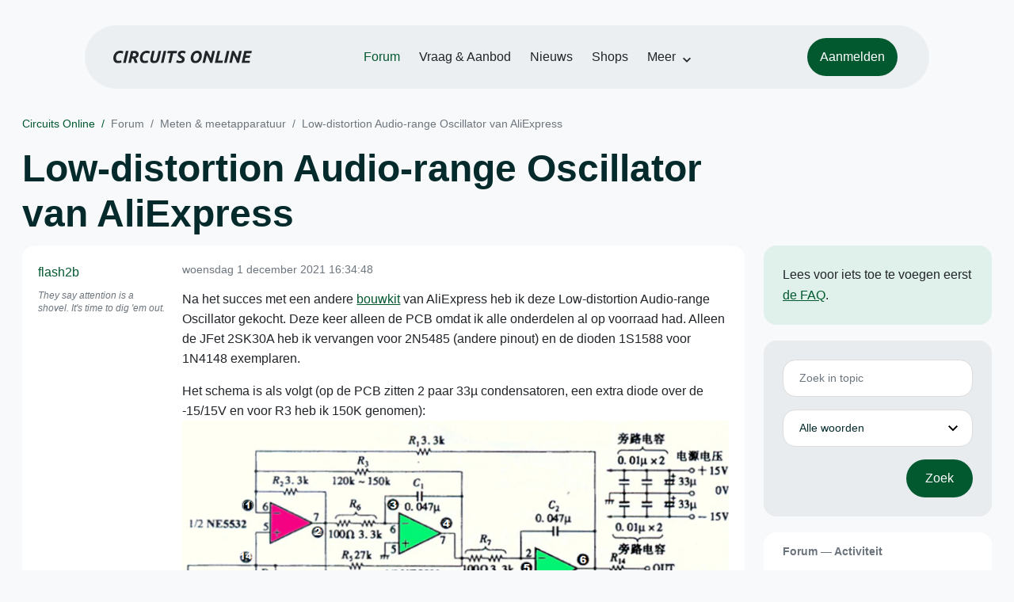

--- FILE ---
content_type: text/html; charset=ISO-8859-15
request_url: https://www.circuitsonline.net/forum/view/message/2311257
body_size: 10056
content:
<!DOCTYPE html>
<html lang="nl" class="style-automode style-normal">
<head>
  <meta http-equiv="Content-Type" content="text/html; charset=ISO-8859-15">
  <meta name="viewport" content="width=device-width,initial-scale=1">
  <title>Low-distortion Audio-range Oscillator van AliExpress - Forum - Circuits Online</title>
  <link rel="stylesheet" href="/min?g=twentyfour-theme-css&amp;v=voFBUdfRb3ZJl4SGK7Dh4pf6ULA">
<link rel="stylesheet" href="/min?g=photoswipe-css&amp;v=98aTe_OY6C0o7u4NI-iJKc-uGF0">

  <link rel="alternate" title="Circuits Online RSS feed" type="application/atom+xml" href="/rss">
  <meta name="author" content="Stichting Circuits Online">
  <link rel="shortcut icon" href="/favicon.ico">
  <script type="application/json" id="clientData">{"low_reso_form_action":"\/site-preference?type=low_reso","analytics":{"base_url":"https:\/\/analytics.circuitsonline.net\/","site_id":"1","sidebar":"yes","font":"default"}}</script>  <script src="/min?g=twentyfour-theme-js&amp;v=vwSmn05Lt8lutFRcFvYSBowqV0g" defer></script>
<script src="/min?g=forum.first-unread-js&amp;v=12QznLHFQV7ehLAmDmnVSTaDh7Q" defer></script>
<script src="/min?g=photoswipe-js&amp;v=ZzLmhojlVmJ4XCWTThUB8kb2BMU" defer></script>
<script src="/min?g=imagegallery-js&amp;v=5ZKY630V96dUHqfiicp9oRRXnMg" defer></script>
<script src="/min?g=set-active-js&amp;v=WbdGP6txO090A4Di63RBPBbdy_0" defer></script>

</head>
<body>

            

<div class="main-navigation">
  <div class="main-navigation__row">
    <nav class="main-navigation__nav navbar navbar-expand js-set-active">
      <div class="container-fluid">
        <a href="/" class="navbar-brand"><img src="/assets/images/logo.svg?v=TZwq5KgQQh6qJscctdGOAAhuXtE" class="logo" alt="Circuits Online logo"><img src="/assets/images/logo-dark.svg?v=IV74dOVWBUje4259yBH_0CsgzXQ" class="logo-dark" alt="Circuits Online logo"></a>
        <ul class="navbar-nav">
                      <li class="nav-item"><a class="nav-link" href="/forum">Forum</a></li>
                      <li class="nav-item"><a class="nav-link" href="/aanbod">Vraag &amp; Aanbod</a></li>
                      <li class="nav-item"><a class="nav-link" href="/nieuws">Nieuws</a></li>
                      <li class="nav-item"><a class="nav-link" href="/shops">Shops</a></li>
                    <li class="nav-item dropdown">
            <a class="nav-link dropdown-toggle" href="#" role="button" data-bs-toggle="dropdown" aria-expanded="false">Meer</a>
            <ul class="dropdown-menu">
                              <li><a class="dropdown-item" href="/artikelen">Artikelen</a></li>
                              <li><a class="dropdown-item" href="/schakelingen">Schakelingen</a></li>
                              <li><a class="dropdown-item" href="/download">Downloads</a></li>
                              <li><a class="dropdown-item" href="/doneren">Doneren</a></li>
                              <li><a class="dropdown-item" href="/links">Links</a></li>
                              <li><a class="dropdown-item" href="/contact">Contact</a></li>
                          </ul>
          </li>
        </ul>
        <div class="main-navigation__account">
                      <a href="/my/login" class="btn">
              <span>Aanmelden</span>
              <svg class="icon icon--person" aria-hidden="true" focusable="false"><use xlink:href="/assets/images/icons.svg?v=O7jJGy0W9ch--tQExxxFdN9M86k#person"></use></svg>
            </a>
                  </div>
        <button class="btn main-navigation__offcanvas-button" type="button" data-bs-toggle="offcanvas" data-bs-target="#mainNavigationOffcanvas" aria-controls="mainNavigationOffcanvas"><span class="navbar-toggler-icon"></span></button>
      </div>
    </nav>
  </div>
</div>

<div class="main-navigation-offcanvas offcanvas offcanvas-end js-set-active" tabindex="-1" id="mainNavigationOffcanvas">
  <button type="button" class="btn btn-close" data-bs-dismiss="offcanvas" aria-label="Sluiten"><svg class="icon icon--close" aria-hidden="true" focusable="false"><use xlink:href="/assets/images/icons.svg?v=O7jJGy0W9ch--tQExxxFdN9M86k#close"></use></svg></button>
  <div class="offcanvas-body">
    <ul class="main-navigation-offcanvas__primary nav flex-column">
              <li class="nav-item"><a class="nav-link" href="/forum">Forum</a></li>
              <li class="nav-item"><a class="nav-link" href="/aanbod">Vraag &amp; Aanbod</a></li>
              <li class="nav-item"><a class="nav-link" href="/nieuws">Nieuws</a></li>
              <li class="nav-item"><a class="nav-link" href="/shops">Shops</a></li>
          </ul>
    <ul class="main-navigation-offcanvas__secondary nav flex-column">
              <li class="nav-item"><a class="nav-link" href="/artikelen">Artikelen</a></li>
              <li class="nav-item"><a class="nav-link" href="/schakelingen">Schakelingen</a></li>
              <li class="nav-item"><a class="nav-link" href="/download">Downloads</a></li>
              <li class="nav-item"><a class="nav-link" href="/doneren">Doneren</a></li>
              <li class="nav-item"><a class="nav-link" href="/links">Links</a></li>
              <li class="nav-item"><a class="nav-link" href="/contact">Contact</a></li>
          </ul>
  </div>
</div>

      
            
      
                                    <div class="container" itemscope itemtype="https://schema.org/DiscussionForumPosting">
        <div class="row">
      <div class="content--forum content--forum-topic order-1 col-xl-9 content">
        <div class="content__head">
          <nav class="content__head__breadcrumb" aria-label="Kruimelpad"><ol><li><a href="/">Circuits Online</a></li><li><a href="/forum">Forum</a></li><li><a href="/forum/section/22">Meten &amp; meetapparatuur</a></li><li><a href="/forum/view/156500">Low-distortion Audio-range Oscillator van AliExpress</a></li></ol></nav>
          <h1 itemprop="headline">Low-distortion Audio-range Oscillator van AliExpress</h1>

                  </div>
      </div>
    </div>
    <div class="row">
      <aside class="col-xl-3 order-2">
                  
<div class="sidebar sidebar--forum-info sidebar--forum-info--show-mobile">
    <div class="sidebar__content">
                  <p>Lees voor iets toe te voegen eerst <a href="/forum/faq">de FAQ</a>.</p>
      
            
      </div>
</div>
                  <div class="sidebar sidebar--forum-topic-search">
  <div class="sidebar__content">
      <div class="alert alert-danger form-errors form-errors--empty" id="forum_topic_search_errors">
    <svg class="icon icon--dangerous" aria-hidden="true" focusable="false"><use href="/assets/images/icons.svg?v=O7jJGy0W9ch--tQExxxFdN9M86k#dangerous"></use></svg>
    <ul>
          </ul>
  </div>


<form class="form coForm" method="get" name="forum_topic_search" action="/forum/view/156500">
          <div class="form--forum_topic_search">
                                                    
                          
        <div class="form-element form-element--text" id="forum_topic_search_query">
                      <label class="form-label" for="forum-topic-search-query--6TMEqeS3jPE">Zoek</label>
              <input class="form-control formText" placeholder="Zoek in topic" id="forum-topic-search-query--6TMEqeS3jPE" type="text" name="query" value>

                            </div>
                                                
        
        <div class="form-element form-element--select" id="forum_topic_search_mode">
                      <label class="form-label">Modus</label>
            <select class="form-select formSelect" name="mode">
      <option value="and" selected>Alle woorden</option>
      <option value="or">E&eacute;n of meer woorden</option>
      <option value="user">Gebruiker</option>
  </select>
                            </div>
          
          <button type="submit" class="btn btn-primary">Zoek</button>
            </div>
</form>
  </div>
</div>

                  
<div class="tracker tracker--forum">
  <div class="tracker__head">
    <h6><a href="/forum/active">Forum &#x2014; Activiteit</a></h6>
  </div>
  <ol class="listing listing--small listing--forum-tracker">
                <li class="list-item" data-is-new-stamp="1769417890">
        <span class="image"><svg class="icon icon--description" aria-hidden="true" focusable="false"><use href="/assets/images/icons.svg?v=O7jJGy0W9ch--tQExxxFdN9M86k#description"></use></svg></span>
        <div>
          <div>
            <h6><a href="/forum/view/171020/last" rel="nofollow">Philips Oscilloscoop PM3055</a></h6>
            <span class="meta">26 jan 2026, 09:58 &#x2014; winands</span>
          </div>
        </div>
      </li>
                <li class="list-item" data-is-new-stamp="1769417798">
        <span class="image"><svg class="icon icon--description" aria-hidden="true" focusable="false"><use href="/assets/images/icons.svg?v=O7jJGy0W9ch--tQExxxFdN9M86k#description"></use></svg></span>
        <div>
          <div>
            <h6><a href="/forum/view/171057/last" rel="nofollow">2 weg speaker upgraden</a></h6>
            <span class="meta">26 jan 2026, 09:56 &#x2014; Hoeben</span>
          </div>
        </div>
      </li>
                <li class="list-item" data-is-new-stamp="1769415853">
        <span class="image"><svg class="icon icon--description" aria-hidden="true" focusable="false"><use href="/assets/images/icons.svg?v=O7jJGy0W9ch--tQExxxFdN9M86k#description"></use></svg></span>
        <div>
          <div>
            <h6><a href="/forum/view/171055/last" rel="nofollow">Omgekeerde polariteit AA Alkaline LR6 batterij van Kruidvat</a></h6>
            <span class="meta">26 jan 2026, 09:24 &#x2014; rew</span>
          </div>
        </div>
      </li>
                <li class="list-item" data-is-new-stamp="1769415746">
        <span class="image"><svg class="icon icon--description" aria-hidden="true" focusable="false"><use href="/assets/images/icons.svg?v=O7jJGy0W9ch--tQExxxFdN9M86k#description"></use></svg></span>
        <div>
          <div>
            <h6><a href="/forum/view/171031/last" rel="nofollow">Detectie van lood in elektronica</a></h6>
            <span class="meta">26 jan 2026, 09:22 &#x2014; blurp</span>
          </div>
        </div>
      </li>
      </ol>
</div>

                  
<div class="tracker tracker--aanbod">
  <div class="tracker__head">
    <h6><a href="/aanbod">Vraag &amp; Aanbod &#x2014; Activiteit</a></h6>
  </div>
  <ol class="listing listing--small listing--aanbod-tracker">
                <li class="list-item" data-is-new-stamp="1769372415">
        <span class="image"><svg class="icon icon--shopping-bag" aria-hidden="true" focusable="false"><use href="/assets/images/icons.svg?v=O7jJGy0W9ch--tQExxxFdN9M86k#shopping_bag"></use></svg></span>
        <div>
          <div>
            <h6><a href="/aanbod/35447/componenten/sds-relais-s2-24v-4-stuks-of-als-het-kan-8-stuks..html">sds relais S2 24v: 4 stuks, of als het kan 8 stuks.</a></h6>
            <span class="meta">25 jan 2026, 21:20 &#x2014; Herms</span>
          </div>
        </div>
      </li>
                <li class="list-item" data-is-new-stamp="1769257000">
        <span class="image"><svg class="icon icon--shopping-bag" aria-hidden="true" focusable="false"><use href="/assets/images/icons.svg?v=O7jJGy0W9ch--tQExxxFdN9M86k#shopping_bag"></use></svg></span>
        <div>
          <div>
            <h6><a href="/aanbod/35446/componenten/printplaat-voor-8051-single-board-computer-sbc.html">Printplaat voor 8051 Single Board Computer (SBC)</a></h6>
            <span class="meta">24 jan 2026, 13:16 &#x2014; Roland van Leusden</span>
          </div>
        </div>
      </li>
                <li class="list-item" data-is-new-stamp="1769165373">
        <span class="image"><svg class="icon icon--shopping-bag" aria-hidden="true" focusable="false"><use href="/assets/images/icons.svg?v=O7jJGy0W9ch--tQExxxFdN9M86k#shopping_bag"></use></svg></span>
        <div>
          <div>
            <h6><a href="/aanbod/35445/voedingen/voeding-wrp48sx-u-48v-10a-480w.html">Voeding WRP48SX-U 48V 10A 480W</a></h6>
            <span class="meta">23 jan 2026, 11:49 &#x2014; Electronica Hobbyist</span>
          </div>
        </div>
      </li>
                <li class="list-item" data-is-new-stamp="1769004817">
        <span class="image"><svg class="icon icon--shopping-bag" aria-hidden="true" focusable="false"><use href="/assets/images/icons.svg?v=O7jJGy0W9ch--tQExxxFdN9M86k#shopping_bag"></use></svg></span>
        <div>
          <div>
            <h6><a href="/aanbod/35444/voedingen/2-soorten-voeding..html">2 soorten voeding.</a></h6>
            <span class="meta">21 jan 2026, 15:13 &#x2014; Andre_avr</span>
          </div>
        </div>
      </li>
      </ol>
</div>

              </aside>
      <article class="content--forum content--forum-topic order-1 col-xl-9 content">
        <div class="content__content">
                      <link itemprop="url" href="/forum/view/156500">
  <meta itemprop="datePublished" content="2021-12-01T16:34:48+01:00">
<div itemprop="interactionStatistic" itemscope itemtype="https://schema.org/InteractionCounter">
  <meta itemprop="interactionType" content="https://schema.org/CommentAction">
  <meta itemprop="userInteractionCount" content="17">
</div>



<div class="forum-topic-header">
  <div><a href="#" class="btn btn-primary btn-icon btn-sm"><svg class="icon icon--arrow-downward" aria-hidden="true" focusable="false"><use href="/assets/images/icons.svg?v=O7jJGy0W9ch--tQExxxFdN9M86k#arrow_downward"></use></svg>Eerste ongelezen bericht</a></div>
  
</div>

                                                                                                                
  
  <div class="user-message-list user-message-list--forum">
          <div class="user-message-list__message user-message-list__message--topicstart" data-id="2311037" data-timestamp="1638372888">
        <div class="user-message-list__message__name" itemprop="author" itemscope itemtype="https://schema.org/Person">
          <h6 itemprop="name">
                          <a href="/forum/user/35876" class="is-starter" title="flash2b (topic starter)" itemprop="url">
                flash2b
              </a>
                      </h6>
                                          <p class="user-message-list__message__name__signature">They say attention is a shovel. It&#039;s time to dig &#039;em out.</p>
                  </div>
        <div class="user-message-list__message__content">
          <div class="user-message-list__message__content__meta">
            <div class="user-message-list__message__content__meta__date" >
              <a id="2311037" href="/forum/view/message/2311037#2311037" rel="nofollow">              <time datetime="2021-12-01T16:34:48+01:00">woensdag 1 december 2021 16:34:48</time>              </a>            </div>
            <div class="user-message-list__message__content__meta__icons">
              
            </div>
          </div>
          <div class="user-message-list__message__content__content" itemprop="text">
            <p>Na het succes met een andere <a href="https://www.circuitsonline.net/forum/view/156308">bouwkit</a> van AliExpress heb ik deze Low-distortion Audio-range Oscillator gekocht. Deze keer alleen de PCB omdat ik alle onderdelen al op voorraad had. Alleen de JFet 2SK30A heb ik vervangen voor 2N5485 (andere pinout) en de dioden 1S1588 voor 1N4148 exemplaren.</p><p>Het schema is als volgt (op de PCB zitten 2 paar 33&micro; condensatoren, een extra diode over de -15/15V en voor R3 heb ik 150K genomen):<br><img src="https://www.uploadarchief.net:443/files/download/low-distortion%20audio%20oscillator%20-%20schematic2.png" alt="https://www.uploadarchief.net:443/files/download/low-distortion%20audio%20oscillator%20-%20schematic2.png" class="forum-external-image"></p><p>R6 en R7 bestaan uit een serie schakeling van een 3K3 weerstand en een 100&Omega; potmeter. Met de door mij gebruikte condensatoren C1 en C2 resulteerde dit in een sinus van 945Hz met de potmeter op max. Door elk bij R6 &eacute;n R7 een weerstand van 68K parallel te solderen en dus effectief de waarde te verlagen naar 3K147 kon en bij mij in het midden van het regelbereik precies 1000Hz worden opgewekt.</p><p><img src="https://www.uploadarchief.net:443/files/download/ldo%20-%203k147%20-%201000hz.png" alt="https://www.uploadarchief.net:443/files/download/ldo%20-%203k147%20-%201000hz.png" class="forum-external-image"></p><p>Het gebouwde printje ziet er zo uit:<br><img src="https://www.uploadarchief.net:443/files/download/20211201_160303sm.jpg" alt="https://www.uploadarchief.net:443/files/download/20211201_160303sm.jpg" class="forum-external-image"></p><p>Ik heb al met de FFT functie van mijn scope zitten te spelen om te zien of ik de vervorming kan meten. Daar kan ik uit opmaken dat 1KHz dominant is maar de resolutie is niet erg hoog.</p><p>Mijn vraag is hoe ik de vervorming kan meten en ook of iemand het schema een beetje kan toelichten en vertellen welke topologie het is. Ik snap dat de TL071 (blauw) de amplitude stabilisatie doet.</p><p>Ik ben content met deze schakeling en ook kwa amplitude output van 21V<sub>pp</sub> of 7,481 V<sub>rms</sub>.</p>

                      </div>
          
        </div>
        <div class="user-message-list__message__icons">
          
        </div>
      </div>
          <div class="user-message-list__message" data-id="2311044" data-timestamp="1638373353" itemprop="comment" itemscope itemtype="https://schema.org/Comment">
        <div class="user-message-list__message__name" itemprop="author" itemscope itemtype="https://schema.org/Person">
          <h6 itemprop="name">
                          <a href="/forum/user/44243" class="user" title="RAAF12" itemprop="url">
                RAAF12
              </a>
                      </h6>
                                      </div>
        <div class="user-message-list__message__content">
          <div class="user-message-list__message__content__meta">
            <div class="user-message-list__message__content__meta__date" >
              <a id="2311044" href="/forum/view/message/2311044#2311044" rel="nofollow">              <time datetime="2021-12-01T16:42:33+01:00" itemprop="dateCreated">woensdag 1 december 2021 16:42:33</time>              </a>            </div>
            <div class="user-message-list__message__content__meta__icons">
              
            </div>
          </div>
          <div class="user-message-list__message__content__content" itemprop="text">
            <p>Je bouwt een passief dubbel T netwerk die filtert de 1000Hz eruit wat je overhoud is de resterende vervorming. En die kan je meten en op de scope kan je zien welke harmonischen je hebt.  Meldt de Chinees ook hoe laag de vervorming is?</p>

                      </div>
          
        </div>
        <div class="user-message-list__message__icons">
          
        </div>
      </div>
          <div class="user-message-list__message" data-id="2311048" data-timestamp="1638373539" itemprop="comment" itemscope itemtype="https://schema.org/Comment">
        <div class="user-message-list__message__name" itemprop="author" itemscope itemtype="https://schema.org/Person">
          <h6 itemprop="name">
                          <a href="/forum/user/35876" class="is-starter" title="flash2b (topic starter)" itemprop="url">
                flash2b
              </a>
                      </h6>
                                          <p class="user-message-list__message__name__signature">They say attention is a shovel. It&#039;s time to dig &#039;em out.</p>
                  </div>
        <div class="user-message-list__message__content">
          <div class="user-message-list__message__content__meta">
            <div class="user-message-list__message__content__meta__date" >
              <a id="2311048" href="/forum/view/message/2311048#2311048" rel="nofollow">              <time datetime="2021-12-01T16:45:39+01:00" itemprop="dateCreated">woensdag 1 december 2021 16:45:39</time>              </a>            </div>
            <div class="user-message-list__message__content__meta__icons">
              
            </div>
          </div>
          <div class="user-message-list__message__content__content" itemprop="text">
            <p>Specs volgens mijn Chinees:</p><ul><li>Low distortion coefficient of the sinusoidal oscillator circuit board, oscillation frequency: 1KHz, low distortion, distortion factor <b>0.0064%</b> (- 124dB)</li><li>Can be used for harmonic distortion test, level test, renewable power, etc.</li><li>Power Supply: &plusmn;15V ; 30mA</li><li>Output Voltage: &gt;7V</li><li>PCB Size: 90mm x 49mm</li></ul><p>Die zwarte rondjes in het schema bij de opamps zijn meetpunten, maar ik weet niet waar deze schakeling in vol ornaat is beschreven.</p><p>Edit: Ik heb de nummering van de zwarte rondje leesbaar in het plaatje gemaakt (1..14), refresh je browser als je ze niet ziet.</p>

                      </div>
          
        </div>
        <div class="user-message-list__message__icons">
          
        </div>
      </div>
          <div class="user-message-list__message" data-id="2311055" data-timestamp="1638374506" itemprop="comment" itemscope itemtype="https://schema.org/Comment">
        <div class="user-message-list__message__name" itemprop="author" itemscope itemtype="https://schema.org/Person">
          <h6 itemprop="name">
                          <a href="/forum/user/44243" class="user" title="RAAF12" itemprop="url">
                RAAF12
              </a>
                      </h6>
                                      </div>
        <div class="user-message-list__message__content">
          <div class="user-message-list__message__content__meta">
            <div class="user-message-list__message__content__meta__date" >
              <a id="2311055" href="/forum/view/message/2311055#2311055" rel="nofollow">              <time datetime="2021-12-01T17:01:46+01:00" itemprop="dateCreated">woensdag 1 december 2021 17:01:46</time>              </a>            </div>
            <div class="user-message-list__message__content__meta__icons">
              
            </div>
          </div>
          <div class="user-message-list__message__content__content" itemprop="text">
            <p>Deze heeft een extra transistor en 4 opamps en een FET<br><a href="https://www.eevblog.com/forum/testgear/looking-for-ultra-low-distortion-1khz-sine-generator/" target="_blank" rel="nofollow noopener">https://www.eevblog.com/forum/testgear/looking-for-ultra-low-distortio&hellip;</a></p><p>De afregeling is vrij kritisch ivm met temperatuurwisseling in de ruimte. <br>We zoeken verder naar het schema....</p><p>Ook met FET maar anders...<br><a href="https://www.analog.com/en/technical-articles/low-distortion-sine-wave-oscillator-with-precise-rms-amplitude-stability.html" target="_blank" rel="nofollow noopener">https://www.analog.com/en/technical-articles/low-distortion-sine-wave-&hellip;</a></p><blockquote class="ubbq"><p>settling time of the LTC1968, which is typically around 1 millisecond </p></blockquote><p>het betere werk....</p>

                          <p class="user-message-list__message__content__content__editmessage">
                [Bericht gewijzigd door
                <a href="/forum/user/44243">RAAF12</a>                op <time datetime="2021-12-01T17:31:18+01:00" itemprop="dateModified">woensdag 1 december 2021 17:31:18</time>
                 (11%)]
              </p>
                      </div>
          
        </div>
        <div class="user-message-list__message__icons">
          
        </div>
      </div>
          <div class="user-message-list__message" data-id="2311060" data-timestamp="1638374965" itemprop="comment" itemscope itemtype="https://schema.org/Comment">
        <div class="user-message-list__message__name" itemprop="author" itemscope itemtype="https://schema.org/Person">
          <h6 itemprop="name">
                          <a href="/forum/user/31674" class="user" title="Waters" itemprop="url">
                Waters
              </a>
                      </h6>
                                          <p class="user-message-list__message__name__signature">Guus@Sint-Michielsgestel</p>
                  </div>
        <div class="user-message-list__message__content">
          <div class="user-message-list__message__content__meta">
            <div class="user-message-list__message__content__meta__date" >
              <a id="2311060" href="/forum/view/message/2311060#2311060" rel="nofollow">              <time datetime="2021-12-01T17:09:25+01:00" itemprop="dateCreated">woensdag 1 december 2021 17:09:25</time>              </a>            </div>
            <div class="user-message-list__message__content__meta__icons">
              
            </div>
          </div>
          <div class="user-message-list__message__content__content" itemprop="text">
            <p>Ik gebruik de audioTester V 3.0 Shareware-Version.<br>De audio card input wordt gebruikt, wel even de amplitude aanpassen voor het beste resultaat.  2-D FFT werkt prima bij mij, maar is afhankelijk van de ruis in de PC laptop.  Dit geeft max 16 bits resolutie  ( -96 dB )</p>

                      </div>
          
        </div>
        <div class="user-message-list__message__icons">
          
        </div>
      </div>
          <div class="user-message-list__message" data-id="2311066" data-timestamp="1638375513" itemprop="comment" itemscope itemtype="https://schema.org/Comment">
        <div class="user-message-list__message__name" itemprop="author" itemscope itemtype="https://schema.org/Person">
          <h6 itemprop="name">
                          <a href="/forum/user/15643" class="user" title="Frederick E. Terman" itemprop="url">
                Frederick E. Terman
              </a>
                      </h6>
                      <p class="user-message-list__message__name__status">Honourable Member</p>
                                          <p class="user-message-list__message__name__signature">Keramisch, kalibratie, parasitair: woordenlijst.org</p>
                  </div>
        <div class="user-message-list__message__content">
          <div class="user-message-list__message__content__meta">
            <div class="user-message-list__message__content__meta__date" >
              <a id="2311066" href="/forum/view/message/2311066#2311066" rel="nofollow">              <time datetime="2021-12-01T17:18:33+01:00" itemprop="dateCreated">woensdag 1 december 2021 17:18:33</time>              </a>            </div>
            <div class="user-message-list__message__content__meta__icons">
              
            </div>
          </div>
          <div class="user-message-list__message__content__content" itemprop="text">
            <blockquote class="ubbq"><p>distortion factor 0.0064% (- 124dB)</p></blockquote><p>Die Chinezen schrijven ook z&oacute;maar wat. Ze moeten toch begrijpen dat iedere techneut dat narekent? 0,0064 % is in DIT universum gewoon &minus;84 dB.</p><p>Het spectrumplaatje op hun eigen site geeft trouwens weer andere waarden.</p><p>Maar de oscillator is niet slecht.<br>De naam staat onder het schema: het is een &#039;State variable sine wave oscillator&#039;.<br>De clou is de twee integrators achter elkaar (groen). Die geven, op de ontwerpfrequentie, elk 90 graden fasedraaiing; samen 180 graden. De inverter (rood) zet dat weer op de kop, waardoor je positieve terugkoppeling hebt, en de boel gaat aan de haal.<br>De amplituderegeling had je al gevonden.</p>

                      </div>
          
        </div>
        <div class="user-message-list__message__icons">
          
        </div>
      </div>
          <div class="user-message-list__message" data-id="2311071" data-timestamp="1638375810" itemprop="comment" itemscope itemtype="https://schema.org/Comment">
        <div class="user-message-list__message__name" itemprop="author" itemscope itemtype="https://schema.org/Person">
          <h6 itemprop="name">
                          <a href="/forum/user/35876" class="is-starter" title="flash2b (topic starter)" itemprop="url">
                flash2b
              </a>
                      </h6>
                                          <p class="user-message-list__message__name__signature">They say attention is a shovel. It&#039;s time to dig &#039;em out.</p>
                  </div>
        <div class="user-message-list__message__content">
          <div class="user-message-list__message__content__meta">
            <div class="user-message-list__message__content__meta__date" >
              <a id="2311071" href="/forum/view/message/2311071#2311071" rel="nofollow">              <time datetime="2021-12-01T17:23:30+01:00" itemprop="dateCreated">woensdag 1 december 2021 17:23:30</time>              </a>            </div>
            <div class="user-message-list__message__content__meta__icons">
              
            </div>
          </div>
          <div class="user-message-list__message__content__content" itemprop="text">
            <p>Spectrum plaatje volgens de Chinees:</p><p><img src="https://ae01.alicdn.com/kf/He4c3d47db3084fdc8a969ce6054bdacbc.jpg" alt="https://ae01.alicdn.com/kf/He4c3d47db3084fdc8a969ce6054bdacbc.jpg" class="forum-external-image"></p>

                      </div>
          
        </div>
        <div class="user-message-list__message__icons">
          
        </div>
      </div>
          <div class="user-message-list__message" data-id="2311073" data-timestamp="1638375837" itemprop="comment" itemscope itemtype="https://schema.org/Comment">
        <div class="user-message-list__message__name" itemprop="author" itemscope itemtype="https://schema.org/Person">
          <h6 itemprop="name">
                          <a href="/forum/user/50657" class="user" title="electron920" itemprop="url">
                electron920
              </a>
                      </h6>
                                          <p class="user-message-list__message__name__signature">Everything should be as simple as possible, but not simpler.</p>
                  </div>
        <div class="user-message-list__message__content">
          <div class="user-message-list__message__content__meta">
            <div class="user-message-list__message__content__meta__date" >
              <a id="2311073" href="/forum/view/message/2311073#2311073" rel="nofollow">              <time datetime="2021-12-01T17:23:57+01:00" itemprop="dateCreated">woensdag 1 december 2021 17:23:57</time>              </a>            </div>
            <div class="user-message-list__message__content__meta__icons">
              
            </div>
          </div>
          <div class="user-message-list__message__content__content" itemprop="text">
            <p>Ha flash2b,</p><p>Ik zal eerst het schema van je uitprinten, heb je dat zlf getekend complimenten  <img class="smilie" src="/images/smilies/smile.gif" alt=":)"></p><p>De oscillator is gebaseerd op een state variable oscillator dat zijn de twee groenen.<br>De complexiteit zit hem in de regelversterker en de feed back.<br>De versterking rond de feedback lus zal altijd een versterking-bandbreedte product, <br>vertegenwoordigen ( Unity gain ) van 1 op een bepaalde frequentie .</p><p>En daarom..... tenzij we perfecte integrators en inverters hebben, <br>zal de faseverschuiving de feedback niet nauwkeurig nul in fase maken op die frequentie.<br>De amplituderegeling is daarom nodig om de fase te veranderen in plaats van de versterking.<br>Om dit te bereiken hebben we een variabel feedbackniveau nodig, <br>van de uitgang van de eerste integrator, waar een faseverschuiving van 90 graden is dit is de paarse Op amp.<br>In de blauwe OP amp wordt de amplitude D.C. gemeten en,<br>de F.E.T. wordt als regelbare weerstand gebruikt....</p><p>Indien je nog een uitgebreidere beschrijving wenst dan na het eten  <img class="smilie" src="/images/smilies/puh2.gif" alt=":P"></p><p>PS: In dit model zijn wel enkele verbeteringen / uitbereidingen mogelijk m.b.t. de temperatuur stabiliteit.<br>En zo&#039;n state variabele is redelijk gemakkelijk te tunen ! </p><p>Groet,<br>Henk.</p>

                      </div>
          
        </div>
        <div class="user-message-list__message__icons">
          
        </div>
      </div>
          <div class="user-message-list__message" data-id="2311104" data-timestamp="1638380411" itemprop="comment" itemscope itemtype="https://schema.org/Comment">
        <div class="user-message-list__message__name" itemprop="author" itemscope itemtype="https://schema.org/Person">
          <h6 itemprop="name">
                          <a href="/forum/user/35876" class="is-starter" title="flash2b (topic starter)" itemprop="url">
                flash2b
              </a>
                      </h6>
                                          <p class="user-message-list__message__name__signature">They say attention is a shovel. It&#039;s time to dig &#039;em out.</p>
                  </div>
        <div class="user-message-list__message__content">
          <div class="user-message-list__message__content__meta">
            <div class="user-message-list__message__content__meta__date" >
              <a id="2311104" href="/forum/view/message/2311104#2311104" rel="nofollow">              <time datetime="2021-12-01T18:40:11+01:00" itemprop="dateCreated">woensdag 1 december 2021 18:40:11</time>              </a>            </div>
            <div class="user-message-list__message__content__meta__icons">
              
            </div>
          </div>
          <div class="user-message-list__message__content__content" itemprop="text">
            <p>@Frederick E. Terman en @electron920</p><p>Bedankt voor de naam &quot;State Variable Oscillator&quot;</p><p>Deze komen in de buurt bij het schema:<br><a href="http://www.seekic.com/circuit_diagram/Signal_Processing/Oscillator_Circuit/Low_Distortion_and_State_Variable_Two_phase_Oscillation_Circuit.html" target="_blank" rel="nofollow noopener">http://www.seekic.com/circuit_diagram/Signal_Processing/Oscillator_Cir&hellip;</a><br><a href="http://www.seekic.com/circuit_diagram/Signal_Processing/Oscillator_Circuit/State_variable_filter_SVF_Heterogeneous_output_oscillator.html" target="_blank" rel="nofollow noopener">http://www.seekic.com/circuit_diagram/Signal_Processing/Oscillator_Cir&hellip;</a></p><p>en een link naar het super leerzame Elliot Sound Products:<br><a href="https://sound-au.com/articles/sinewave.htm#s51" target="_blank" rel="nofollow noopener">https://sound-au.com/articles/sinewave.htm#s51</a></p>

                      </div>
          
        </div>
        <div class="user-message-list__message__icons">
          
        </div>
      </div>
          <div class="user-message-list__message" data-id="2311132" data-timestamp="1638383686" itemprop="comment" itemscope itemtype="https://schema.org/Comment">
        <div class="user-message-list__message__name" itemprop="author" itemscope itemtype="https://schema.org/Person">
          <h6 itemprop="name">
                          <a href="/forum/user/44243" class="user" title="RAAF12" itemprop="url">
                RAAF12
              </a>
                      </h6>
                                      </div>
        <div class="user-message-list__message__content">
          <div class="user-message-list__message__content__meta">
            <div class="user-message-list__message__content__meta__date" >
              <a id="2311132" href="/forum/view/message/2311132#2311132" rel="nofollow">              <time datetime="2021-12-01T19:34:46+01:00" itemprop="dateCreated">woensdag 1 december 2021 19:34:46</time>              </a>            </div>
            <div class="user-message-list__message__content__meta__icons">
              
            </div>
          </div>
          <div class="user-message-list__message__content__content" itemprop="text">
            <blockquote class="ubbq"><p><a href="/forum/view/message/2311073#2311073" class="quote">Op 1 december 2021 17:23:57 schreef electron920</a>:<br>PS: In dit model zijn wel enkele verbeteringen / uitbereidingen mogelijk m.b.t. de temperatuur stabiliteit.<br>En zo&#039;n state variabele is redelijk gemakkelijk te tunen ! </p></blockquote><p>Temperatuur hoger dan gaat de amplitude lager. Mja de ideale wereld bestaat niet. Streven naar het best haalbare.....<br>Kan ook nog, een andere FET erin prikken om de vervorming te verminderen.</p>

                      </div>
          
        </div>
        <div class="user-message-list__message__icons">
          
        </div>
      </div>
          <div class="user-message-list__message" data-id="2311164" data-timestamp="1638386696" itemprop="comment" itemscope itemtype="https://schema.org/Comment">
        <div class="user-message-list__message__name" itemprop="author" itemscope itemtype="https://schema.org/Person">
          <h6 itemprop="name">
                          <a href="/forum/user/31674" class="user" title="Waters" itemprop="url">
                Waters
              </a>
                      </h6>
                                          <p class="user-message-list__message__name__signature">Guus@Sint-Michielsgestel</p>
                  </div>
        <div class="user-message-list__message__content">
          <div class="user-message-list__message__content__meta">
            <div class="user-message-list__message__content__meta__date" >
              <a id="2311164" href="/forum/view/message/2311164#2311164" rel="nofollow">              <time datetime="2021-12-01T20:24:56+01:00" itemprop="dateCreated">woensdag 1 december 2021 20:24:56</time>              </a>            </div>
            <div class="user-message-list__message__content__meta__icons">
              
            </div>
          </div>
          <div class="user-message-list__message__content__content" itemprop="text">
            <p>Hier nog een link naar een 1kHz osc met -140dB</p><p><a href="http://www.janascard.cz/PDF/An%20ultra%20low%20distortion%20oscillator%20with%20THD%20below%20-140%20dB.pdf" target="_blank" rel="nofollow noopener">http://www.janascard.cz/PDF/An%20ultra%20low%20distortion%20oscillator&hellip;</a></p>

                      </div>
          
        </div>
        <div class="user-message-list__message__icons">
          
        </div>
      </div>
          <div class="user-message-list__message" data-id="2311202" data-timestamp="1638394755" itemprop="comment" itemscope itemtype="https://schema.org/Comment">
        <div class="user-message-list__message__name" itemprop="author" itemscope itemtype="https://schema.org/Person">
          <h6 itemprop="name">
                          <a href="/forum/user/35876" class="is-starter" title="flash2b (topic starter)" itemprop="url">
                flash2b
              </a>
                      </h6>
                                          <p class="user-message-list__message__name__signature">They say attention is a shovel. It&#039;s time to dig &#039;em out.</p>
                  </div>
        <div class="user-message-list__message__content">
          <div class="user-message-list__message__content__meta">
            <div class="user-message-list__message__content__meta__date" >
              <a id="2311202" href="/forum/view/message/2311202#2311202" rel="nofollow">              <time datetime="2021-12-01T22:39:15+01:00" itemprop="dateCreated">woensdag 1 december 2021 22:39:15</time>              </a>            </div>
            <div class="user-message-list__message__content__meta__icons">
              
            </div>
          </div>
          <div class="user-message-list__message__content__content" itemprop="text">
            <p>De integrator frequentie (2 opamps (groen)) is <img src="https://wikimedia.org/api/rest_v1/media/math/render/svg/418dab61cc33ae5c2a32a9e9b7918d911a9f60cf" alt="https://wikimedia.org/api/rest_v1/media/math/render/svg/418dab61cc33ae5c2a32a9e9b7918d911a9f60cf" class="forum-external-image"></p><p>Bij (volgens het schema) van een R=3K4 en C=0,047&micro; is de frequentie dus 996 Hz met potmeter op max en 1010Hz met potmeter in midden.</p><p>De inverterende opamp (rood) is <img src="https://wikimedia.org/api/rest_v1/media/math/render/svg/4003a25bb9ce175b9e5597c20c0a76706f116fba" alt="https://wikimedia.org/api/rest_v1/media/math/render/svg/4003a25bb9ce175b9e5597c20c0a76706f116fba" class="forum-external-image"></p><p>Bij (volgens het schema) van een R1=3K3 en R2=3K3 dat dus -1.</p><p>Enige wat ik nog niet snap zijn de functie van R3 en R10 in het schema. R10 be&iuml;nvloed kennelijk de frequentie t.o.v. de DC waarde van de amplitude regeling of is het net andersom dat de frequentie de amplitude regeling be&iuml;nvloed ?</p>

                      </div>
          
        </div>
        <div class="user-message-list__message__icons">
          
        </div>
      </div>
          <div class="user-message-list__message" data-id="2311223" data-timestamp="1638400236" itemprop="comment" itemscope itemtype="https://schema.org/Comment">
        <div class="user-message-list__message__name" itemprop="author" itemscope itemtype="https://schema.org/Person">
          <h6 itemprop="name">
                          <a href="/forum/user/9814" class="user" title="benleentje" itemprop="url">
                benleentje
              </a>
                      </h6>
                      <p class="user-message-list__message__name__status">Golden Member</p>
                                      </div>
        <div class="user-message-list__message__content">
          <div class="user-message-list__message__content__meta">
            <div class="user-message-list__message__content__meta__date" >
              <a id="2311223" href="/forum/view/message/2311223#2311223" rel="nofollow">              <time datetime="2021-12-02T00:10:36+01:00" itemprop="dateCreated">donderdag 2 december 2021 00:10:36</time>              </a>            </div>
            <div class="user-message-list__message__content__meta__icons">
              
            </div>
          </div>
          <div class="user-message-list__message__content__content" itemprop="text">
            <blockquote class="ubbq"><p>Hier nog een link naar een 1kHz osc met -140dB</p></blockquote><p>Volgens mijn browser is dat een onveilige link en mag het pdf dus niet downloaden.</p>

                      </div>
          
        </div>
        <div class="user-message-list__message__icons">
          
        </div>
      </div>
          <div class="user-message-list__message" data-id="2311231" data-timestamp="1638405366" itemprop="comment" itemscope itemtype="https://schema.org/Comment">
        <div class="user-message-list__message__name" itemprop="author" itemscope itemtype="https://schema.org/Person">
          <h6 itemprop="name">
                          <a href="/forum/user/6305" class="user" title="harry64" itemprop="url">
                harry64
              </a>
                      </h6>
                                          <p class="user-message-list__message__name__signature"><a href="https://www.radioseabreeze.nl/live/index.htm" target="_blank" rel="nofollow noopener">Radio Seabreeze 1098KHz(Laren) en 1395KHz(Grou) Middengolf</a>
<a href="https://mscp2.live-streams.nl:8002/live.mp3" target="_blank" rel="nofollow noopener">MCB radio 747KHz Middengolf</a></p>
                  </div>
        <div class="user-message-list__message__content">
          <div class="user-message-list__message__content__meta">
            <div class="user-message-list__message__content__meta__date" >
              <a id="2311231" href="/forum/view/message/2311231#2311231" rel="nofollow">              <time datetime="2021-12-02T01:36:06+01:00" itemprop="dateCreated">donderdag 2 december 2021 01:36:06</time>              </a>            </div>
            <div class="user-message-list__message__content__meta__icons">
              
            </div>
          </div>
          <div class="user-message-list__message__content__content" itemprop="text">
            <blockquote class="ubbq"><p><a href="/forum/view/message/2311132#2311132" class="quote">Op 1 december 2021 19:34:46 schreef RAAF12</a>:<br>[...]</p><p>Temperatuur hoger dan gaat de amplitude lager. Mja de ideale wereld bestaat niet. Streven naar het best haalbare.....<br>Kan ook nog, een andere FET erin prikken om de vervorming te verminderen.</p></blockquote><p>Of die verhoogd juist. Hangt af van de karakeristiek van de FET. Een J310 bijvoorbeeld gaat rond de -3 volt op de gate ineens enorm steil omhoog waar een BF256 al vlakker verloopt en de 2N3821 nog heel anders.</p><p class="inlineImageContainer"><a href="/forum/file/77308" title="N-FET-Test.JPG" class="imagegallery__image" data-size="1885x807"><img class="attachedImage" loading="lazy" width="500" height="214" srcset="/forum/file/77308/forum-post, /forum/file/77308/forum-post-1.5x 1.5x, /forum/file/77308/forum-post-2x 2x" src="/forum/file/77308/forum-post"></a></p>

                      </div>
          
        </div>
        <div class="user-message-list__message__icons">
          
        </div>
      </div>
          <div class="user-message-list__message" data-id="2311232" data-timestamp="1638406015" itemprop="comment" itemscope itemtype="https://schema.org/Comment">
        <div class="user-message-list__message__name" itemprop="author" itemscope itemtype="https://schema.org/Person">
          <h6 itemprop="name">
                          <a href="/forum/user/6305" class="user" title="harry64" itemprop="url">
                harry64
              </a>
                      </h6>
                                          <p class="user-message-list__message__name__signature"><a href="https://www.radioseabreeze.nl/live/index.htm" target="_blank" rel="nofollow noopener">Radio Seabreeze 1098KHz(Laren) en 1395KHz(Grou) Middengolf</a>
<a href="https://mscp2.live-streams.nl:8002/live.mp3" target="_blank" rel="nofollow noopener">MCB radio 747KHz Middengolf</a></p>
                  </div>
        <div class="user-message-list__message__content">
          <div class="user-message-list__message__content__meta">
            <div class="user-message-list__message__content__meta__date" >
              <a id="2311232" href="/forum/view/message/2311232#2311232" rel="nofollow">              <time datetime="2021-12-02T01:46:55+01:00" itemprop="dateCreated">donderdag 2 december 2021 01:46:55</time>              </a>            </div>
            <div class="user-message-list__message__content__meta__icons">
              
            </div>
          </div>
          <div class="user-message-list__message__content__content" itemprop="text">
            <blockquote class="ubbq"><p><a href="/forum/view/message/2311223#2311223" class="quote">Op 2 december 2021 00:10:36 schreef benleentje</a>:<br>[...]Volgens mijn browser is dat een onveilige link en mag het pdf dus niet downloaden.</p></blockquote><p>Hier geen probleem. Linkje via CO voor je gemaakt.</p>

                      </div>
            <div class="files">
    
          <ul class="downloads">
                            <li><a class="attachedFile" href="/forum/file/77309" title="An ultra low distortion oscillator with THD below -140 dB.pdf (828,3 kB)">An ultra low distortion oscillator with THD below -140 dB.pdf</a></li>
              </ul>
      </div>

        </div>
        <div class="user-message-list__message__icons">
          
        </div>
      </div>
          <div class="user-message-list__message" data-id="2311242" data-timestamp="1638430743" itemprop="comment" itemscope itemtype="https://schema.org/Comment">
        <div class="user-message-list__message__name" itemprop="author" itemscope itemtype="https://schema.org/Person">
          <h6 itemprop="name">
                          <a href="/forum/user/35876" class="is-starter" title="flash2b (topic starter)" itemprop="url">
                flash2b
              </a>
                      </h6>
                                          <p class="user-message-list__message__name__signature">They say attention is a shovel. It&#039;s time to dig &#039;em out.</p>
                  </div>
        <div class="user-message-list__message__content">
          <div class="user-message-list__message__content__meta">
            <div class="user-message-list__message__content__meta__date" >
              <a id="2311242" href="/forum/view/message/2311242#2311242" rel="nofollow">              <time datetime="2021-12-02T08:39:03+01:00" itemprop="dateCreated">donderdag 2 december 2021 08:39:03</time>              </a>            </div>
            <div class="user-message-list__message__content__meta__icons">
              
            </div>
          </div>
          <div class="user-message-list__message__content__content" itemprop="text">
            <blockquote class="ubbq"><p><a href="/forum/view/message/2311231#2311231" class="quote">Op 2 december 2021 01:36:06 schreef harry64</a>:<br>[...]<br>Of die verhoogd juist. Hangt af van de karakteristiek van de FET. Een J310 bijvoorbeeld gaat rond de -3 volt op de gate ineens enorm steil omhoog waar een BF256 al vlakker verloopt en de 2N3821 nog heel anders.<br>[bijlage]</p></blockquote><p>In het schema staat een <a href="https://datasheet.octopart.com/2SK30A-Toshiba-datasheet-101654.pdf" target="_blank" rel="nofollow noopener">2SK30A</a> waarvan de vervanger vaak de <a href="https://nl.mouser.com/datasheet/2/308/2N5457_D-2309693.pdf" target="_blank" rel="nofollow noopener">2N5457</a> wordt genoemd.</p><p>Omdat ik beide niet op voorraad had heb ik deze vervangen voor een <a href="https://www.taydaelectronics.com/datasheets/A-908.pdf" target="_blank" rel="nofollow noopener">2N5485</a>. Zie ook <a href="https://www.circuitsonline.net/forum/view/message/2310177#2310177">dit</a> waar ik andere Europese types noem die minder geschikt zijn.</p>

                      </div>
          
        </div>
        <div class="user-message-list__message__icons">
          
        </div>
      </div>
          <div class="user-message-list__message" data-id="2311246" data-timestamp="1638432947" itemprop="comment" itemscope itemtype="https://schema.org/Comment">
        <div class="user-message-list__message__name" itemprop="author" itemscope itemtype="https://schema.org/Person">
          <h6 itemprop="name">
                          <a href="/forum/user/50657" class="user" title="electron920" itemprop="url">
                electron920
              </a>
                      </h6>
                                          <p class="user-message-list__message__name__signature">Everything should be as simple as possible, but not simpler.</p>
                  </div>
        <div class="user-message-list__message__content">
          <div class="user-message-list__message__content__meta">
            <div class="user-message-list__message__content__meta__date" >
              <a id="2311246" href="/forum/view/message/2311246#2311246" rel="nofollow">              <time datetime="2021-12-02T09:15:47+01:00" itemprop="dateCreated">donderdag 2 december 2021 09:15:47</time>              </a>            </div>
            <div class="user-message-list__message__content__meta__icons">
              
            </div>
          </div>
          <div class="user-message-list__message__content__content" itemprop="text">
            <p>Ha flash2b,</p><p>Je laatste vraag m.b.t. de weerstanden R3 is de start up deze be&iuml;nvloed de signaal amplitude, <br>immers het is een positieve feedback in de eerste integrator !<br>De weerstand R10 levert het signaal aan de detector voor de automatische versterking regeling.<br>Die laatste behoeft nog enige uitleg wat je daar doet is de D.C. spanning van de uitgang, <br>vergelijken met een aantal perioden de tijd wordt bepaald door de R,C constante !</p><p>Groet,<br>Henk.</p>

                      </div>
          
        </div>
        <div class="user-message-list__message__icons">
          
        </div>
      </div>
          <div class="user-message-list__message" data-id="2311257" data-timestamp="1638436219" itemprop="comment" itemscope itemtype="https://schema.org/Comment">
        <div class="user-message-list__message__name" itemprop="author" itemscope itemtype="https://schema.org/Person">
          <h6 itemprop="name">
                          <a href="/forum/user/35876" class="is-starter" title="flash2b (topic starter)" itemprop="url">
                flash2b
              </a>
                      </h6>
                                          <p class="user-message-list__message__name__signature">They say attention is a shovel. It&#039;s time to dig &#039;em out.</p>
                  </div>
        <div class="user-message-list__message__content">
          <div class="user-message-list__message__content__meta">
            <div class="user-message-list__message__content__meta__date" >
              <a id="2311257" href="/forum/view/message/2311257#2311257" rel="nofollow">              <time datetime="2021-12-02T10:10:19+01:00" itemprop="dateCreated">donderdag 2 december 2021 10:10:19</time>              </a>            </div>
            <div class="user-message-list__message__content__meta__icons">
              
            </div>
          </div>
          <div class="user-message-list__message__content__content" itemprop="text">
            <p>Dank je wel Henk voor je toelichting.</p><p>De detector (TL071) wordt dus gevoed met een combinatie van DC waarde &eacute;n het signaal. Die TL071 is geschakeld als low pass filter als ik het goed heb.</p>

                      </div>
          
        </div>
        <div class="user-message-list__message__icons">
          
        </div>
      </div>
      </div>
  



                  </div>
      </article>
    </div>
  </div>

            
<div class="container">
  <div class="row">
    <div class="col">
      <div class="banner-list" data-base-url="https://ads.circuitsonline.net/" data-zone-id="2">
        <div></div><div></div><div></div>      </div>
    </div>
  </div>
</div>

      
  <footer>
    <div class="container">
      <div class="row footer-row-powered-by">
        <div class="col-lg-4 col-xl-3 offset-xl-1 powered-by">
          <h2>Powered by</h2>
          <a href="https://www.shockmedia.nl/" target="_blank" rel="noopener"><img src="/assets/images/shockmedia.svg?v=NSheUPRW7JGJMoZHdRu7deOat6I" alt="Shock Media logo"></a>
        </div>
        <div class="col-lg-7 col-xl-6 donate">
          <p>Draag je Circuits Online een warm hart toe? Overweeg dan om ons te steunen met een donatie!</p>
          <a href="/doneren" class="btn btn-secondary">Doneren</a>
        </div>
      </div>
      <div class="row footer-row-navigation">
        <div class="col-6 col-lg-3 offset-lg-4 col-xl-2 offset-xl-4">
          <h2>Bekijk ook</h2>
          <nav>
            <ul>
              <li><a href="/artikelen">Artikelen</a></li>
              <li><a href="/schakelingen">Schakelingen</a></li>
              <li><a href="/download">Downloads</a></li>
              <li><a href="/links">Links</a></li>
              <li><a href="/contact">Contact</a></li>
            </ul>
          </nav>
        </div>
        <div class="col-6 col-lg-3 col-xl-2">
          <h2>Overig</h2>
          <nav>
            <ul>
              <li><a href="/team">Het Team</a></li>
              <li><a href="/about">Over deze site</a></li>
              <li><a href="/poll">Polls</a></li>
              <li><a href="/rss-feeds">RSS feeds</a></li>
                          </ul>
          </nav>
        </div>
      </div>
      <div class="row footer-row-copyright">
        <div class="col">
          <hr>
          <div class="copyright">
            <a href="/copyright">&copy; 1999-2026 Stichting Circuits Online</a>
            <a href="/privacy-policy">Privacyverklaring</a>
          </div>
        </div>
      </div>
    </div>
  </footer>

</body>
</html>